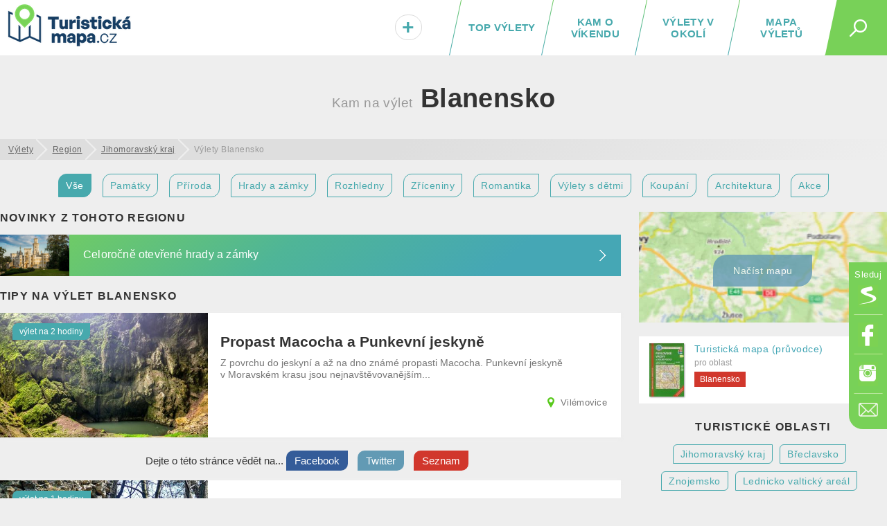

--- FILE ---
content_type: text/html; charset=UTF-8
request_url: https://turistickamapa.cz/region/blanensko/
body_size: 13560
content:
<!DOCTYPE html>
<!--[if IE 8 ]>    <html dir="ltr" lang="cs-CZ" class="ie8"> <![endif]-->
<!--[if (gt IE 8)|!(IE)]><!--> <html lang="cs-CZ" dir="ltr"> <!--<![endif]-->
<head>
	<meta charset="utf-8" />
	<meta http-equiv="Content-Type" content="text/html; charset=UTF-8" />
	<title>Výlety - Blanensko | TuristickaMapa.cz</title>
	<meta http-equiv="X-UA-Compatible" content="IE=edge,chrome=1"> 	
	<meta name="viewport" content="width=device-width,initial-scale=1.0,minimum-scale=1.0" />
	<meta http-equiv="cleartype" content="on" />
	<meta name="title" content="Výlety - Blanensko" />
<meta name="description" content="Hledáte tipy na výlet v turistickém regionu Blanensko? Kam vyrazit na výlet (autem nebo pěšky)? Zmapovali jsme památky, přírodní zajímavosti, architektonické skvosty či rozhledny... Prostě, ta nejkrásnější místa v lokalitě Blanensko. " />	
	<meta name="robots" content="index,follow" />
	
	<meta name="document-rating" content="General" />   		
	<meta name="apple-mobile-web-app-capable" content="yes" />
	<meta name="mobile-web-app-capable" content="yes" />

<link rel="previewimage" href="https://turistickamapa.cz/data_fotos/propast-macocha-punkevni-jeskyne-2022_23_9-161539.jpg" /><link rel="image_src" href="https://turistickamapa.cz/data_fotos/propast-macocha-punkevni-jeskyne-2022_23_9-161539.jpg" />	
	<meta name="p:domain_verify" content=""/>
	<link rel="icon" href="https://turistickamapa.cz/favicon.ico" />
<link href="https://turistickamapa.cz/resources/screen.css?v=11" fetchpriority="high" type="text/css" media="screen" rel="stylesheet" /><link href="https://turistickamapa.cz/resources/mobile.css?v=5" fetchpriority="high" type="text/css" media="screen" rel="stylesheet" />	<meta property="fb:page_id" content="1748912882093434" />
	<meta property="fb:app_id" content="131151974213819" />
	<meta property="og:url" content="https://turistickamapa.cz/region/blanensko/" />
	<meta property="og:site_name" content="TuristickaMapa.cz" />
	<meta property="og:locale" content="cs_cz" />
	<meta property="article:publisher" content="https://www.facebook.com/nejkrasnejsimistaceska/" />
<meta property="og:type" content="website" /><meta property="og:description" content="Hledáte tipy na výlet v turistickém regionu Blanensko? Kam vyrazit na výlet (autem nebo pěšky)? Zmapovali jsme památky, přírodní zajímavosti, architektonické skvosty či rozhledny... Prostě, ta nejkrásnější místa v lokalitě Blanensko. " /><link rel="preload" fetchpriority="high" as="image" href="https://turistickamapa.cz/images/blurmap2.jpg" type="image/jpeg" />	
	<meta property="og:image" content="https://turistickamapa.cz/data_fotos/propast-macocha-punkevni-jeskyne-2022_23_9-161539.jpg" />		
	<meta property="og:title" content="Výlety - Blanensko" />
	
	<meta property="twitter:title" content="Výlety - Blanensko" />
    <meta property="twitter:description" content="Hledáte tipy na výlet v turistickém regionu Blanensko? Kam vyrazit na výlet (autem nebo pěšky)? Zmapovali jsme památky, přírodní zajímavosti, architektonické skvosty či rozhledny... Prostě, ta nejkrásnější místa v lokalitě Blanensko. " />
    <meta property="twitter:image" content="https://turistickamapa.cz/data_fotos/propast-macocha-punkevni-jeskyne-2022_23_9-161539.jpg" />
    <meta property="twitter:image:src" content="https://turistickamapa.cz/data_fotos/propast-macocha-punkevni-jeskyne-2022_23_9-161539.jpg" />
	
	<link rel="apple-touch-icon" sizes="180x180" href="https://turistickamapa.cz/favicon/apple-touch-icon.png">
	<link rel="icon" type="image/png" sizes="32x32" href="https://turistickamapa.cz/favicon/favicon-32x32.png">
	<link rel="icon" type="image/png" sizes="16x16" href="https://turistickamapa.cz/favicon/favicon-16x16.png">
	<link rel="manifest" href="https://turistickamapa.cz/favicon/site.webmanifest">
	<link rel="mask-icon" href="https://turistickamapa.cz/favicon/safari-pinned-tab.svg" color="#5bbad5">
	<link rel="shortcut icon" href="https://turistickamapa.cz/favicon/favicon.ico">
	<meta name="msapplication-TileColor" content="#da532c">
	<meta name="msapplication-config" content="https://turistickamapa.cz/favicon/browserconfig.xml">
	<meta name="theme-color" content="#ffffff">


<link rel="stylesheet" href="https://unpkg.com/leaflet@1.9.4/dist/leaflet.css" integrity="sha256-p4NxAoJBhIIN+hmNHrzRCf9tD/miZyoHS5obTRR9BMY=" crossorigin=""/>
	<script src="https://unpkg.com/leaflet@1.9.4/dist/leaflet.js" integrity="sha256-20nQCchB9co0qIjJZRGuk2/Z9VM+kNiyxNV1lvTlZBo=" crossorigin=""></script>


	<script>
	  window.dataLayer = window.dataLayer || [];
	  function gtag(){dataLayer.push(arguments);}
	  gtag('js', new Date());
	  gtag('config', 'G-RMPGZY8TY6');
	</script>

	
	<!-- Google Tag Manager -->
<script>(function(w,d,s,l,i){w[l]=w[l]||[];w[l].push({'gtm.start':
new Date().getTime(),event:'gtm.js'});var f=d.getElementsByTagName(s)[0],
j=d.createElement(s),dl=l!='dataLayer'?'&l='+l:'';j.async=true;j.src=
'https://www.googletagmanager.com/gtm.js?id='+i+dl;f.parentNode.insertBefore(j,f);
})(window,document,'script','dataLayer','GTM-N9C52T9K');</script>
<script> <!-- Enabled tcf support for Google tag --> window ['gtag_enable_tcf_support'] = true; </script>
<!-- End Google Tag Manager -->


</head>
<body id="body" class="region blanensko">


<!-- Google Tag Manager (noscript) -->
<noscript><iframe src="https://www.googletagmanager.com/ns.html?id=GTM-N9C52T9K"
height="0" width="0" style="display:none;visibility:hidden"></iframe></noscript>
<!-- End Google Tag Manager (noscript) -->

 <script type="application/ld+json">
{
  "@context": "http://schema.org",
  "@type":"Organization",
  "name":"TuristickáMapa.cz",
  "url":"https://turistickamapa.cz",
  "logo": {
      "@type": "ImageObject",
      "url": "https://turistickamapa.cz/data/turisticka-mapa.jpg"
	},
  "sameAs":["https://www.facebook.com/nejkrasnejsimistaceska/","https://www.instagram.com/nejkrasnejsimistaceska/"]	
}  
  </script>


<script>
  function statusChangeCallback(response) {  
    console.log(response);                 
    if (response.status === 'connected') {   
      connectedAPI();  
 
    } else {   
  	  disconnectedAPI();
   		
    }
  }

  function checkLoginState() {               
    FB.getLoginStatus(function(response) { 
      statusChangeCallback(response);
    });
  }

  window.fbAsyncInit = function() {
    FB.init({
      appId      : '131151974213819',
      cookie     : true,
      xfbml      : true,
      version    : 'v5.0'
    });
      
    //FB.AppEvents.logPageView();   
  //  FB.getLoginStatus(function(response) {   // Called after the JS SDK has been initialized.
   //   statusChangeCallback(response);        // Returns the login status.
  //  });
      
      
  };

    
</script>  

<script type="text/javascript">
// <![CDATA[
	var dict = {		   
		months : 'Leden,Únor,Březen,Duben,Květen,Červen,Červenec,Srpen,Září,Říjen,Listopad,Prosinec',
		days : 'Po,Út,St,Čt,Pá,So,Ne',
		full_days : 'Pondělí,Úterý,Středa,Čtvrtek,Pátek,Sobota,Neděle',
		error : 'Mrzí nás to, ale někde se stala chyba :(',
		domain : 'https://turistickamapa.cz',
		loading : 'Nahrávám...'	
	};
// ]]>
</script>
  
<div id="fb-root"></div>
<div class="leaderboardHolder">
	<div id="leaderboard"></div>
</div>
<div class="header">
	<div class="holder">
<div class="title">	
			<a href="https://turistickamapa.cz" aria-label="TuristickáMapa.cz - Výlety a nejkrásnější místa Česka"><em id="hash"><span></span></em><span>TuristickaMapa.cz - Výlety a nejkrásnější místa Česka</span></a>
</div>		<span class="search_button" id="sb"><em></em></span>
		
		<ul class="menu" id="hm">
<li><a class="map" href="https://turistickamapa.cz/mapa/">Mapa výletů</a></li><li><a class="rl" href="https://turistickamapa.cz/pobliz/">Výlety v okolí</a></li><li><a class="rl" href="https://turistickamapa.cz/tipy-vikend/">Kam o víkendu</a></li><li class="top"><a class="ll rl" href="https://turistickamapa.cz/top-vylety/">TOP výlety</a><span></span></li><li class="add"><a href="https://turistickamapa.cz/kontakt/"><em>+<small>Vložit</small></em></a></li>		
			
		</ul>			
		
		<ul class="fixed-menu" id="fm">
			<li class="s"><a href="https://www.seznam.cz/pridat-boxik/172623" aria-label="Vložit box na HP Seznam.cz" rel="nofollow external" target="_blank"><span>Seznam</span></a></li>
			<li class="f"><a href="https://www.facebook.com/nejkrasnejsimistaceska/" aria-label="Odkaz na Facebook" rel="nofollow external" target="_blank"><span>Facebook</span></a></li>
			<li class="i"><a href="https://www.instagram.com/nejkrasnejsimistaceska/" aria-label="Odkaz na Instagram" rel="nofollow external" target="_blank"><span>Instagram</span></a></li>
			<li class="e t"><a href="https://turistickamapa.cz/kontakt/" aria-label="Napište nám" rel="nofollow"><span>Kontakt</span></a></li>
		</ul>
		
	</div>
	<hr />
	<div id="sf">	
		<form name="search" class="search-form" id="search" action="https://turistickamapa.cz/hledani/" method="post">
        	<formset>
        		<input id="searchInput" autofocus="autofocus" type="text" name="q" placeholder="Najdi si svůj výlet..." />
        		<input type="submit" value="Hledej" class="sbutt" onclick="return searchInputFce();" />
			</formset>
   		</form>	
	</div>
</div>
<hr />
<div id="r320"></div>

<style type="text/css">
	.header .menu {position:relative;}	
	#hm li.add {
		position:absolute;
		left:0px;
		font-size:30px;		
		width:65px;		
	}
	#hm li.add a { color:#47A9AD; }
	#hm li.add a:hover {line-height:20px; }
	#hm li.add a em small {display:none;}
	#hm li.add a:hover em small {
		display: block;				
		font-size: 12px;
		text-align: center;			
		padding: 0px;
	} 	

	#hm li.add a em {
		display: inline-block;
		background: #fff;
		font-style: normal;				
		-webkit-border-radius: 10px;
		-moz-border-radius: 10px;
		border-radius: 23px;
		border:solid 1px #dadada;
		text-shadow:1px 1px 1px #fff;
		padding:1px 9px 0px 9px;
	}
	
	#hm li.add a:hover em { border:none; padding:0px; text-shadow:none; background:transparent;}
	@media only screen and (max-width: 860px)
	{	
		.header .menu li { letter-spacing:0.8px; }
		#hm li.add {position:static; width:auto; font-size:inherit;}
		#hm li.add a { font-size:inherit;}
		#hm li.add a em {display:inherit;background:transparent;border:none; text-shadow:inherit;padding:0px; color:red;}
		#hm li.add a em small {display:inline; font-size:inherit; padding-left:8px; color:#fff;}
		#hm li.add a:hover {line-height:inherit;}
		#hm li.active a em small {color:black; font-size:15px;}
		#hm li.add a:hover em small { font-size:inherit; text-align:left; display:inline; padding-left:8px;}
	}
</style><div class="content article tags">
	<h1 class="center main-category"><span>Kam na výlet</span> Blanensko</h1>
	<hr />	
	
<ul id="breadcrumbs" itemscope itemtype="https://schema.org/BreadcrumbList">
	<li itemprop="itemListElement" itemscope itemtype="https://schema.org/ListItem"><a itemprop="item" href="https://turistickamapa.cz"><span itemprop="name">Výlety</span></a><meta itemprop="position" content="1" /></li>
	<li itemprop="itemListElement" itemscope itemtype="https://schema.org/ListItem"><a itemprop="item" href="https://turistickamapa.cz/region/"><span itemprop="name">Region</span></a><meta itemprop="position" content="2" /></li>
<li itemprop="itemListElement" itemscope itemtype="https://schema.org/ListItem"><a itemprop="item" href="https://turistickamapa.cz/region/jihomoravsky-kraj/"><span itemprop="name">Jihomoravský kraj</span></a><meta itemprop="position" content="3" /></li><li class="last" itemprop="itemListElement" itemscope itemtype="https://schema.org/ListItem"><span itemprop="item"><span itemprop="name">Výlety Blanensko</span></span><meta itemprop="position" content="4" /></li>	
</ul>

	<div class="content center" id="fieldset_travelmode">
			<ul class="horizontalLineMenu">
				<li><a href="https://turistickamapa.cz/region/blanensko/" class="tripSearchIco active">Vše</a></li>
				<li><a href="https://turistickamapa.cz/region/blanensko/pamatky/" class="tripSearchIco">Památky</a></li>				
				<li><a href="https://turistickamapa.cz/region/blanensko/priroda/" class="tripSearchIco">Příroda</a></li>												
							<li><a href="https://turistickamapa.cz/region/blanensko/hrady-zamky/" class="tripSearchIco">Hrady a zámky</a></li>
				<li><a href="https://turistickamapa.cz/region/blanensko/rozhledna/" class="tripSearchIco">Rozhledny</a></li>
				<li><a href="https://turistickamapa.cz/region/blanensko/zricenina/" class="tripSearchIco">Zříceniny</a></li>
						
				<li><a href="https://turistickamapa.cz/region/blanensko/romantika/" class="tripSearchIco">Romantika</a></li>
				<li><a href="https://turistickamapa.cz/region/blanensko/pro-deti/" class="tripSearchIco">Výlety s dětmi</a></li>
<li><a href="https://turistickamapa.cz/region/blanensko/koupani/" class="tripSearchIco">Koupání</a></li>				
				<li><a href="https://turistickamapa.cz/region/blanensko/architektura/" class="tripSearchIco">Architektura</a></li>
<li><a href="https://turistickamapa.cz/region/blanensko/akce/" class="tripSearchIco">Akce</a></li>
			</ul>
		</div>


	<div class="column2main" itemscope itemtype="https://schema.org/ItemList">
	
				
				
								
<h2 class="section latestNews">Novinky z tohoto regionu</h2><div class="lastStreamNews lastNew"><a href="https://turistickamapa.cz/novinky/hrady-zamky-otevrene-celorocne/"><span class="image lazyload" style="background-image:url('https://turistickamapa.cz/images/grey.gif');" data-src="https://turistickamapa.cz/data_fotos/hrady-zamky-otevrene-celorocne-2022_23_10-175833_tn.jpg"></span><strong>Celoročně otevřené hrady a zámky</strong></a></div><h2 class="section latestNews" itemprop="name">Tipy na výlet Blanensko</h2><link itemprop="itemListOrder" href="https://schema.org/ItemListOrderDescending" />
				<div class="box-w50p box-w50p-double box-4 box-same-height" id="propast-macocha-punkevni-jeskyne-0" itemprop="itemListElement">
				<a href="https://turistickamapa.cz/propast-macocha-punkevni-jeskyne/" class="item"><link rel="preload" fetchpriority="high" as="image" href="https://turistickamapa.cz/data_fotos/propast-macocha-punkevni-jeskyne-2022_23_9-161539_tn.jpg" type="image/jpeg" /><span class="image" fetchpriority="high" style="background-image:url('https://turistickamapa.cz/data_fotos/propast-macocha-punkevni-jeskyne-2022_23_9-161539_tn.jpg');"><meta itemprop="image" content="https://turistickamapa.cz/data_fotos/propast-macocha-punkevni-jeskyne-2022_23_9-161539_tn.jpg" /></span>
					<em></em> 
					<strong itemprop="name">Propast Macocha a Punkevní jeskyně</strong>
					<span class="more" itemprop="description">Z povrchu do jeskyní a až na dno známé propasti Macocha. Punkevní jeskyně v Moravském krasu jsou nejnavštěvovanějším...</span><span class="address" itemprop="location" itemscope itemtype="http://schema.org/EventVenue">
							<meta itemprop="name" content="Vilémovice" />	
							<span itemprop="address" itemscope itemtype="http://schema.org/PostalAddress">
								<meta itemprop="addressLocality" content="Vilémovice" />
								<meta itemprop="streetAddress" content="Vilémovice" />
							</span>
					Vilémovice					
						</span><small class="readTime">výlet na 2 hodiny</small>
				</a>
				</div><div class="soc"><span class="soctxt">Dejte o <span class="noimportant">této </span>stránce vědět na...</span>	
					<a target="_blank" rel="nofollow" class="sb sbf" href="https://www.facebook.com/share.php?u=https%3A%2F%2Fturistickamapa.cz%2Fregion%2Fblanensko%2F"><span>Facebook</span></a>									
					<a target="_blank" rel="nofollow" class="sb sbt" href="https://twitter.com/share?url=https%3A%2F%2Fturistickamapa.cz%2Fregion%2Fblanensko%2F&text=V%C3%BDlety+-+Blanensko+%7C+TuristickaMapa.cz"><span>Twitter</span></a>
					<a target="_blank" rel="nofollow" class="sb sbs" href="https://www.seznam.cz/pridat-boxik/172623"><span>Seznam</span></a><div class="reset"></div></div>
				<div class="box-w50p box-w50p-double box-4 box-same-height" id="zricenina-hradu-rychvald-1" itemprop="itemListElement">
				<a href="https://turistickamapa.cz/zricenina-hradu-rychvald/" class="item"><span class="image lazyload" style="background-image:url('https://turistickamapa.cz/images/grey.gif');" data-src="https://turistickamapa.cz/data_fotos/2023/zricenina-hradu-rychvald-2023_6_7-175456_tn.jpg"><meta itemprop="image" content="https://turistickamapa.cz/data_fotos/2023/zricenina-hradu-rychvald-2023_6_7-175456_tn.jpg" /></span>
					<em></em> 
					<strong itemprop="name">Zřícenina hradu Rychvald</strong>
					<span class="more" itemprop="description">Zřícenina hradu Rychvald leží nedaleko Lysic na Blanensku. Do dnešních dnů se z hradu zachovaly trosky hradního paláce,...</span><span class="address" itemprop="location" itemscope itemtype="http://schema.org/EventVenue">
							<meta itemprop="name" content="Lysice" />	
							<span itemprop="address" itemscope itemtype="http://schema.org/PostalAddress">
								<meta itemprop="addressLocality" content="Lysice" />
								<meta itemprop="streetAddress" content="Lysice" />
							</span>
					Lysice					
						</span><small class="readTime">výlet na 1 hodinu</small>
				</a>
				</div>
				<div class="box-w50p box-w50p-double box-4 box-same-height" id="zamek-kunstat-2" itemprop="itemListElement">
				<a href="https://turistickamapa.cz/zamek-kunstat/" class="item"><span class="image lazyload" style="background-image:url('https://turistickamapa.cz/images/grey.gif');" data-src="https://turistickamapa.cz/data_fotos/2023/zamek-kunstat-2023_17_2-202633_tn.jpg"><meta itemprop="image" content="https://turistickamapa.cz/data_fotos/2023/zamek-kunstat-2023_17_2-202633_tn.jpg" /></span>
					<em></em> 
					<strong itemprop="name">Zámek Kunštát</strong>
					<span class="more" itemprop="description">Zámek Kunštát se vypíná na kopci nad stejnojmenným moravským městem na Blanensku. Klasicistní zámek s pozůstatky...</span><span class="address" itemprop="location" itemscope itemtype="http://schema.org/EventVenue">
							<meta itemprop="name" content="Kunštát" />	
							<span itemprop="address" itemscope itemtype="http://schema.org/PostalAddress">
								<meta itemprop="addressLocality" content="Kunštát" />
								<meta itemprop="streetAddress" content="Kunštát" />
							</span>
					Kunštát					
						</span><small class="readTime">výlet na 1 hodinu</small>
				</a>
				</div>
				<div class="box-w50p box-w50p-double box-4 box-same-height" id="zamek-letovice-3" itemprop="itemListElement">
				<a href="https://turistickamapa.cz/zamek-letovice/" class="item"><span class="image lazyload" style="background-image:url('https://turistickamapa.cz/images/grey.gif');" data-src="https://turistickamapa.cz/data_fotos/zamek-letovice-2022_12_11-172240_tn.jpg"><meta itemprop="image" content="https://turistickamapa.cz/data_fotos/zamek-letovice-2022_12_11-172240_tn.jpg" /></span>
					<em></em> 
					<strong itemprop="name">Zámek Letovice</strong>
					<span class="more" itemprop="description">Zámek Letovice se nachází nedaleko Blanska na Moravě. Donedávna ruina, dnes nádherná památka, která oživila panorama celého...</span><span class="address" itemprop="location" itemscope itemtype="http://schema.org/EventVenue">
							<meta itemprop="name" content="Letovice" />	
							<span itemprop="address" itemscope itemtype="http://schema.org/PostalAddress">
								<meta itemprop="addressLocality" content="Letovice" />
								<meta itemprop="streetAddress" content="Letovice" />
							</span>
					Letovice					
						</span><small class="readTime">výlet na 1 hodinu</small>
				</a>
				</div><div class="reset"></div>
							<div class="b" style="clear:both; overflow:hidden; margin:0px auto 20px auto; text-align:center;">
						
								<div style="margin:auto;">     
<!-- TM.cz - vodo - responzivní -->
<ins class="adsbygoogle"
     style="display:block"
     data-ad-client="ca-pub-8054385701519777"
     data-ad-slot="4127513665"
     data-ad-format="auto"
     data-full-width-responsive="true"></ins>
<script>
     (adsbygoogle = window.adsbygoogle || []).push({});
</script>
</div></div>
				<div class="box-w50p box-w50p-double box-4 box-same-height" id="hrad-boskovice-4" itemprop="itemListElement">
				<a href="https://turistickamapa.cz/hrad-boskovice/" class="item"><span class="image lazyload" style="background-image:url('https://turistickamapa.cz/images/grey.gif');" data-src="https://turistickamapa.cz/data_fotos/hrad-boskovice-2022_12_11-155015_tn.jpg"><meta itemprop="image" content="https://turistickamapa.cz/data_fotos/hrad-boskovice-2022_12_11-155015_tn.jpg" /></span>
					<em></em> 
					<strong itemprop="name">Hrad Boskovice</strong>
					<span class="more" itemprop="description">Hrad Boskovice se nachází na Blanensku a patří mezi největší moravské hradní zříceniny. Monumentální stavba se tyčí na kopci...</span><span class="address" itemprop="location" itemscope itemtype="http://schema.org/EventVenue">
							<meta itemprop="name" content="Boskovice" />	
							<span itemprop="address" itemscope itemtype="http://schema.org/PostalAddress">
								<meta itemprop="addressLocality" content="Boskovice" />
								<meta itemprop="streetAddress" content="Boskovice" />
							</span>
					Boskovice					
						</span><small class="readTime">výlet na 2 hodiny</small>
				</a>
				</div>
				<div class="box-w50p box-w50p-double box-4 box-same-height" id="zamek-lysice-5" itemprop="itemListElement">
				<a href="https://turistickamapa.cz/zamek-lysice/" class="item"><span class="image lazyload" style="background-image:url('https://turistickamapa.cz/images/grey.gif');" data-src="https://turistickamapa.cz/data_fotos/zamek-lysice-2022_14_10-162008_tn.jpg"><meta itemprop="image" content="https://turistickamapa.cz/data_fotos/zamek-lysice-2022_14_10-162008_tn.jpg" /></span>
					<em></em> 
					<strong itemprop="name">Zámek Lysice</strong>
					<span class="more" itemprop="description">Barokní zámek Lysice na jižní Moravě vyniká bohatě zdobenými interiéry i unikátní zámeckou zahradou s promenádní kolonádou....</span><span class="address" itemprop="location" itemscope itemtype="http://schema.org/EventVenue">
							<meta itemprop="name" content="Lysice" />	
							<span itemprop="address" itemscope itemtype="http://schema.org/PostalAddress">
								<meta itemprop="addressLocality" content="Lysice" />
								<meta itemprop="streetAddress" content="Lysice" />
							</span>
					Lysice					
						</span><small class="readTime">výlet na 2 hodiny</small>
				</a>
				</div>
				<div class="box-w50p box-w50p-double box-4 box-same-height" id="zamek-boskovice-6" itemprop="itemListElement">
				<a href="https://turistickamapa.cz/zamek-boskovice/" class="item"><span class="image lazyload" style="background-image:url('https://turistickamapa.cz/images/grey.gif');" data-src="https://turistickamapa.cz/data_fotos/zamek-boskovice-2022_12_7-125320_tn.jpg"><meta itemprop="image" content="https://turistickamapa.cz/data_fotos/zamek-boskovice-2022_12_7-125320_tn.jpg" /></span>
					<em></em> 
					<strong itemprop="name">Zámek Boskovice</strong>
					<span class="more" itemprop="description">Empírový zámek Boskovice pochází z 19. století, svou historii ovšem píše mnohem déle. Ještě než zámek Boskovice získal svou...</span><span class="address" itemprop="location" itemscope itemtype="http://schema.org/EventVenue">
							<meta itemprop="name" content="Boskovice" />	
							<span itemprop="address" itemscope itemtype="http://schema.org/PostalAddress">
								<meta itemprop="addressLocality" content="Boskovice" />
								<meta itemprop="streetAddress" content="Boskovice" />
							</span>
					Boskovice					
						</span><small class="readTime">výlet na 1 hodinu</small>
				</a>
				</div>
				<div class="box-w50p box-w50p-double box-4 box-same-height" id="klamova-hut-7" itemprop="itemListElement">
				<a href="https://turistickamapa.cz/klamova-hut/" class="item"><span class="image lazyload" style="background-image:url('https://turistickamapa.cz/images/grey.gif');" data-src="https://turistickamapa.cz/data_fotos/klamova-hut-2022_24_4-141956_tn.jpg"><meta itemprop="image" content="https://turistickamapa.cz/data_fotos/klamova-hut-2022_24_4-141956_tn.jpg" /></span>
					<em></em> 
					<strong itemprop="name">Klamova huť v Blansku</strong>
					<span class="more" itemprop="description">Klamova huť, lidově zvaná také jako Klamovka, se nachází na jižním okraji města Blanska v údolí řeky Svitavy. Jedná se o...</span><span class="address" itemprop="location" itemscope itemtype="http://schema.org/EventVenue">
							<meta itemprop="name" content="Blansko" />	
							<span itemprop="address" itemscope itemtype="http://schema.org/PostalAddress">
								<meta itemprop="addressLocality" content="Blansko" />
								<meta itemprop="streetAddress" content="Blansko" />
							</span>
					Blansko					
						</span><small class="readTime">výlet na 1 hodinu</small>
				</a>
				</div>
				<div class="box-w50p box-w50p-double box-4 box-same-height" id="radnice-blansko-8" itemprop="itemListElement">
				<a href="https://turistickamapa.cz/radnice-blansko/" class="item"><span class="image lazyload" style="background-image:url('https://turistickamapa.cz/images/grey.gif');" data-src="https://turistickamapa.cz/data_fotos/radnice-blansko-2022_24_4-134051_tn.jpg"><meta itemprop="image" content="https://turistickamapa.cz/data_fotos/radnice-blansko-2022_24_4-134051_tn.jpg" /></span>
					<em></em> 
					<strong itemprop="name">Radnice v Blansku</strong>
					<span class="more" itemprop="description">Blanenská radnice se nachází na náměstí Svobody v Blansku. Vystavěna byla v roce 1885 v novorenesančním stylu a nahradila tak...</span><span class="address" itemprop="location" itemscope itemtype="http://schema.org/EventVenue">
							<meta itemprop="name" content="Blansko" />	
							<span itemprop="address" itemscope itemtype="http://schema.org/PostalAddress">
								<meta itemprop="addressLocality" content="Blansko" />
								<meta itemprop="streetAddress" content="Blansko" />
							</span>
					Blansko					
						</span><small class="readTime">Zajímavost</small>
				</a>
				</div>
				<div class="box-w50p box-w50p-double box-4 box-same-height" id="kostel-sv-martina-blansko-9" itemprop="itemListElement">
				<a href="https://turistickamapa.cz/kostel-sv-martina-blansko/" class="item"><span class="image lazyload" style="background-image:url('https://turistickamapa.cz/images/grey.gif');" data-src="https://turistickamapa.cz/data_fotos/kostel-sv-martina-blansko-2022_23_4-201831_tn.jpg"><meta itemprop="image" content="https://turistickamapa.cz/data_fotos/kostel-sv-martina-blansko-2022_23_4-201831_tn.jpg" /></span>
					<em></em> 
					<strong itemprop="name">Kostel sv. Martina v Blansku</strong>
					<span class="more" itemprop="description">Blanenská farnost s kostelem sv. Martina patří mezi nejstarší na Moravě. Kostel sv. Martina je cílem poutníků evropské poutní...</span><span class="address" itemprop="location" itemscope itemtype="http://schema.org/EventVenue">
							<meta itemprop="name" content="Blansko" />	
							<span itemprop="address" itemscope itemtype="http://schema.org/PostalAddress">
								<meta itemprop="addressLocality" content="Blansko" />
								<meta itemprop="streetAddress" content="Blansko" />
							</span>
					Blansko					
						</span><small class="readTime">výlet na 1 hodinu</small>
				</a>
				</div>
				<div class="box-w50p box-w50p-double box-4 box-same-height" id="zamek-blansko-10" itemprop="itemListElement">
				<a href="https://turistickamapa.cz/zamek-blansko/" class="item"><span class="image lazyload" style="background-image:url('https://turistickamapa.cz/images/grey.gif');" data-src="https://turistickamapa.cz/data_fotos/zamek-blansko-2022_22_4-153309_tn.jpg"><meta itemprop="image" content="https://turistickamapa.cz/data_fotos/zamek-blansko-2022_22_4-153309_tn.jpg" /></span>
					<em></em> 
					<strong itemprop="name">Zámek Blansko</strong>
					<span class="more" itemprop="description">Zámek Blansko je renesanční zámek, vystavěný na přelomu 16. a 17. století na místě původní tvrze, z níž se dochovaly...</span><span class="address" itemprop="location" itemscope itemtype="http://schema.org/EventVenue">
							<meta itemprop="name" content="Blansko" />	
							<span itemprop="address" itemscope itemtype="http://schema.org/PostalAddress">
								<meta itemprop="addressLocality" content="Blansko" />
								<meta itemprop="streetAddress" content="Blansko" />
							</span>
					Blansko					
						</span><small class="readTime">výlet na 2 hodiny</small>
				</a>
				</div>
				<div class="box-w50p box-w50p-double box-4 box-same-height" id="byvala-strojirna-jezek-blansko-11" itemprop="itemListElement">
				<a href="https://turistickamapa.cz/byvala-strojirna-jezek-blansko/" class="item"><span class="image lazyload" style="background-image:url('https://turistickamapa.cz/images/grey.gif');" data-src="https://turistickamapa.cz/data_fotos/byvala-strojirna-jezek-2022_19_4-192114_tn.jpg"><meta itemprop="image" content="https://turistickamapa.cz/data_fotos/byvala-strojirna-jezek-2022_19_4-192114_tn.jpg" /></span>
					<em></em> 
					<strong itemprop="name">Bývalá strojírna Ježek</strong>
					<span class="more" itemprop="description">Bývalá Ježkova strojírna je historická budova v Blansku, která vyniká svým novogotickým zjevem. Nepřehlédnutelné stavbě na...</span><span class="address" itemprop="location" itemscope itemtype="http://schema.org/EventVenue">
							<meta itemprop="name" content="Blansko" />	
							<span itemprop="address" itemscope itemtype="http://schema.org/PostalAddress">
								<meta itemprop="addressLocality" content="Blansko" />
								<meta itemprop="streetAddress" content="Blansko" />
							</span>
					Blansko					
						</span><small class="readTime">výlet na 1 hodinu</small>
				</a>
				</div>
				<div class="box-w50p box-w50p-double box-4 box-same-height" id="dreveny-kostelik-sv-paraskivy-blansko-12" itemprop="itemListElement">
				<a href="https://turistickamapa.cz/dreveny-kostelik-sv-paraskivy-blansko/" class="item"><span class="image lazyload" style="background-image:url('https://turistickamapa.cz/images/grey.gif');" data-src="https://turistickamapa.cz/data_fotos/dreveny-kostelik-sv-paraskivy-v-blansku-2022_16_4-122030_tn.jpg"><meta itemprop="image" content="https://turistickamapa.cz/data_fotos/dreveny-kostelik-sv-paraskivy-v-blansku-2022_16_4-122030_tn.jpg" /></span>
					<em></em> 
					<strong itemprop="name">Dřevěný kostelík sv. Paraskivy v Blansku</strong>
					<span class="more" itemprop="description">Dřevěný kostelík sv. Paraskivy je jedním ze šesti dřevěných kostelíků převezených z Podkarpatské Rusi do tehdejšího...</span><span class="address" itemprop="location" itemscope itemtype="http://schema.org/EventVenue">
							<meta itemprop="name" content="Blansko" />	
							<span itemprop="address" itemscope itemtype="http://schema.org/PostalAddress">
								<meta itemprop="addressLocality" content="Blansko" />
								<meta itemprop="streetAddress" content="Blansko" />
							</span>
					Blansko					
						</span>
				</a>
				</div>
				<div class="box-w50p box-w50p-double box-4 box-same-height" id="zamek-rajec-nad-svitavou-13" itemprop="itemListElement">
				<a href="https://turistickamapa.cz/zamek-rajec-nad-svitavou/" class="item"><span class="image lazyload" style="background-image:url('https://turistickamapa.cz/images/grey.gif');" data-src="https://turistickamapa.cz/data_fotos/zamek-rajec-nad-svitavou-2022_21_3-153312_tn.jpg"><meta itemprop="image" content="https://turistickamapa.cz/data_fotos/zamek-rajec-nad-svitavou-2022_21_3-153312_tn.jpg" /></span>
					<em></em> 
					<strong itemprop="name">Zámek Rájec nad Svitavou</strong>
					<span class="more" itemprop="description">Rájec nad Svitavou, stojící na okraji souměstí Rájec-Jestřebí, je pozdně barokní zámek ve stylu paláce Ludvíka XVI. Zámek...</span><span class="address" itemprop="location" itemscope itemtype="http://schema.org/EventVenue">
							<meta itemprop="name" content="Rájec-Jestřebí" />	
							<span itemprop="address" itemscope itemtype="http://schema.org/PostalAddress">
								<meta itemprop="addressLocality" content="Rájec-Jestřebí" />
								<meta itemprop="streetAddress" content="Rájec-Jestřebí" />
							</span>
					Rájec-Jestřebí					
						</span><small class="readTime">výlet na 2 hodiny</small>
				</a>
				</div>		
				
	<div class="reset"></div>
			
<div class="center"><p style="font-size:16px; margin:0px 15px;">Hledáte výlety a zajímavá místa v turistickém regionu <strong>Blanensko</strong>? Inspirujte se našimi tipy kam na výlet...</p></div>		
	
	</div>
	<div class="rside" id="rside">
	
	<div id="stick" class="av tagscat center" style="min-height:auto;">
		<div id="sskyscraperInner">
			<div id="map" class="fake"><a href="#" id="smc"><span id="smcb" class="blurNew" data-src="https://turistickamapa.cz/images/blurmap2.jpg"></span><em>Načíst mapu</em></a></div>
			<script>	
			
			function nactiNovouMapu (){
				$('#map').removeClass('fake');
				$('#map').html('<div style="height:100%; background:url(\'https://turistickamapa.cz/images/loading.gif\') no-repeat center center;"></div>'); 
				ajax('map','https://turistickamapa.cz/inc/_ajax.php?fragment=load_map_category&task=show_map_place&dataset=%7B%09name%3A+%22Propast+Macocha+a+Punkevn%C3%AD+jeskyn%C4%9B%22%2C%0A%09%09%09%09%09%09%09url%3A+%22propast-macocha-punkevni-jeskyne%22%2C+%0A%09%09%09%09%09%09%09id%3A+1%2C+%0A%09%09%09%09%09%09%09lat%3A+49.373238%2C%0A%09%09%09%09%09%09%09lng%3A+16.729816%0A%09%09%09%09%09%09%09+%7D%2C+%7B%09name%3A+%22Z%C5%99%C3%ADcenina+hradu+Rychvald%22%2C%0A%09%09%09%09%09%09%09url%3A+%22zricenina-hradu-rychvald%22%2C+%0A%09%09%09%09%09%09%09id%3A+2%2C+%0A%09%09%09%09%09%09%09lat%3A+49.458466%2C%0A%09%09%09%09%09%09%09lng%3A+16.512177%0A%09%09%09%09%09%09%09+%7D%2C+%7B%09name%3A+%22Z%C3%A1mek+Kun%C5%A1t%C3%A1t%22%2C%0A%09%09%09%09%09%09%09url%3A+%22zamek-kunstat%22%2C+%0A%09%09%09%09%09%09%09id%3A+3%2C+%0A%09%09%09%09%09%09%09lat%3A+49.502316%2C%0A%09%09%09%09%09%09%09lng%3A+16.511038%0A%09%09%09%09%09%09%09+%7D%2C+%7B%09name%3A+%22Z%C3%A1mek+Letovice%22%2C%0A%09%09%09%09%09%09%09url%3A+%22zamek-letovice%22%2C+%0A%09%09%09%09%09%09%09id%3A+4%2C+%0A%09%09%09%09%09%09%09lat%3A+49.543320%2C%0A%09%09%09%09%09%09%09lng%3A+16.575377%0A%09%09%09%09%09%09%09+%7D%2C+%7B%09name%3A+%22Hrad+Boskovice%22%2C%0A%09%09%09%09%09%09%09url%3A+%22hrad-boskovice%22%2C+%0A%09%09%09%09%09%09%09id%3A+5%2C+%0A%09%09%09%09%09%09%09lat%3A+49.481640%2C%0A%09%09%09%09%09%09%09lng%3A+16.661810%0A%09%09%09%09%09%09%09+%7D%2C+%7B%09name%3A+%22Z%C3%A1mek+Lysice%22%2C%0A%09%09%09%09%09%09%09url%3A+%22zamek-lysice%22%2C+%0A%09%09%09%09%09%09%09id%3A+6%2C+%0A%09%09%09%09%09%09%09lat%3A+49.453243%2C%0A%09%09%09%09%09%09%09lng%3A+16.533215%0A%09%09%09%09%09%09%09+%7D%2C+%7B%09name%3A+%22Z%C3%A1mek+Boskovice%22%2C%0A%09%09%09%09%09%09%09url%3A+%22zamek-boskovice%22%2C+%0A%09%09%09%09%09%09%09id%3A+7%2C+%0A%09%09%09%09%09%09%09lat%3A+49.484898%2C%0A%09%09%09%09%09%09%09lng%3A+16.659746%0A%09%09%09%09%09%09%09+%7D%2C+%7B%09name%3A+%22Klamova+hu%C5%A5+v+Blansku%22%2C%0A%09%09%09%09%09%09%09url%3A+%22klamova-hut%22%2C+%0A%09%09%09%09%09%09%09id%3A+8%2C+%0A%09%09%09%09%09%09%09lat%3A+49.344772%2C%0A%09%09%09%09%09%09%09lng%3A+16.648752%0A%09%09%09%09%09%09%09+%7D%2C+%7B%09name%3A+%22Radnice+v+Blansku%22%2C%0A%09%09%09%09%09%09%09url%3A+%22radnice-blansko%22%2C+%0A%09%09%09%09%09%09%09id%3A+9%2C+%0A%09%09%09%09%09%09%09lat%3A+49.363495%2C%0A%09%09%09%09%09%09%09lng%3A+16.643753%0A%09%09%09%09%09%09%09+%7D%2C+%7B%09name%3A+%22Kostel+sv.+Martina+v+Blansku%22%2C%0A%09%09%09%09%09%09%09url%3A+%22kostel-sv-martina-blansko%22%2C+%0A%09%09%09%09%09%09%09id%3A+10%2C+%0A%09%09%09%09%09%09%09lat%3A+49.360176%2C%0A%09%09%09%09%09%09%09lng%3A+16.638689%0A%09%09%09%09%09%09%09+%7D%2C+%7B%09name%3A+%22Z%C3%A1mek+Blansko%22%2C%0A%09%09%09%09%09%09%09url%3A+%22zamek-blansko%22%2C+%0A%09%09%09%09%09%09%09id%3A+11%2C+%0A%09%09%09%09%09%09%09lat%3A+49.363766%2C%0A%09%09%09%09%09%09%09lng%3A+16.645939%0A%09%09%09%09%09%09%09+%7D%2C+%7B%09name%3A+%22B%C3%BDval%C3%A1+stroj%C3%ADrna+Je%C5%BEek%22%2C%0A%09%09%09%09%09%09%09url%3A+%22byvala-strojirna-jezek-blansko%22%2C+%0A%09%09%09%09%09%09%09id%3A+12%2C+%0A%09%09%09%09%09%09%09lat%3A+49.359196%2C%0A%09%09%09%09%09%09%09lng%3A+16.643417%0A%09%09%09%09%09%09%09+%7D%2C+%7B%09name%3A+%22D%C5%99ev%C4%9Bn%C3%BD+kostel%C3%ADk+sv.+Paraskivy+v+Blansku%22%2C%0A%09%09%09%09%09%09%09url%3A+%22dreveny-kostelik-sv-paraskivy-blansko%22%2C+%0A%09%09%09%09%09%09%09id%3A+13%2C+%0A%09%09%09%09%09%09%09lat%3A+49.361462%2C%0A%09%09%09%09%09%09%09lng%3A+16.647125%0A%09%09%09%09%09%09%09+%7D%2C+%7B%09name%3A+%22Z%C3%A1mek+R%C3%A1jec+nad+Svitavou%22%2C%0A%09%09%09%09%09%09%09url%3A+%22zamek-rajec-nad-svitavou%22%2C+%0A%09%09%09%09%09%09%09id%3A+14%2C+%0A%09%09%09%09%09%09%09lat%3A+49.409348%2C%0A%09%09%09%09%09%09%09lng%3A+16.643982%0A%09%09%09%09%09%09%09+%7D'); 
			}

			if (document.documentElement.clientWidth > 860) {
				document.getElementById("smcb").style.backgroundImage = "url('https://turistickamapa.cz/images/blurmap2.jpg')";
			}
			else{
				document.getElementById("smcb").classList.add("lazyload");												
			}					
			
			</script>
		</div>
<div class="turisticka-mapa whitebg"><span class="book"></span><a class="touristmap" href="https://www.jdoqocy.com/click-100466396-13240526?url=https%3A%2F%2Fwww.knihydobrovsky.cz%2Fkniha%2Fblanensko-a-boskovicko-55587414?utm_source=TuristickaMapa.cz" rel="nofollow external" target="_blank"><strong>Turistická mapa (průvodce)</strong> <span>pro oblast</span> <em>Blanensko</em></a></div><div id="kategorie"><h5>Turistické oblasti</h5><ul><li><a href="https://turistickamapa.cz/region/jihomoravsky-kraj/">Jihomoravský kraj</a></li><li><a href="https://turistickamapa.cz/region/breclavsko/">Břeclavsko</a></li><li><a href="https://turistickamapa.cz/region/znojemsko/">Znojemsko</a></li><li><a href="https://turistickamapa.cz/region/lednicko-valticky-areal/">Lednicko valtický areál</a></li><li><a href="https://turistickamapa.cz/region/blanensko/" class="active">Blanensko</a></li><li><a href="https://turistickamapa.cz/region/hodoninsko/">Hodonínsko</a></li></ul></div>		

	

	</div>
	
	
</div>
<div class="reset"><hr /></div>
	
	
<div class="content white-bg-content stop-sticky" style="margin:15px auto 0px auto; padding:20px 0px 10px 0px;">	<div class="cityLists">		<h2 class="section" style="margin-bottom:15px;">Blanensko - města (a výlety)</h2> 		<div class="columnStyle"><ul class="list"><li><a href="https://turistickamapa.cz/mesto/blansko/">Blansko</a>&nbsp;(6)</li><li><a href="https://turistickamapa.cz/mesto/boskovice/">Boskovice</a>&nbsp;(2)</li><li><a href="https://turistickamapa.cz/mesto/lysice/">Lysice</a>&nbsp;(2)</li><li><a href="https://turistickamapa.cz/mesto/kunstat/">Kunštát</a>&nbsp;(1)</li><li><a href="https://turistickamapa.cz/mesto/letovice/">Letovice</a>&nbsp;(1)</li><li><a href="https://turistickamapa.cz/mesto/rajec-jestrebi/">Rájec-Jestřebí</a>&nbsp;(1)</li></ul>		</div>
				</div></div>	

<style type="text/css">
.columnStyle ul.list {
	list-style:none;
	margin-bottom:15px;
}
.columnStyle ul.list li {
	line-height:1.6rem;
	padding:3px 0px;
}
.columnStyle ul.list li.first {
	list-style:none;
	font-weight:bold;
	color:#000;
	font-size:18px;
}
@media only screen and (max-width: 860px)
{ .columnStyle { column-count:3; } }
@media only screen and (max-width: 620px)
{ .columnStyle { column-count:2; } }
@media only screen and (max-width: 420px)
{ .column2main h2.section, h3.addedSwimm { text-align:center; } }
@media only screen and (max-width: 380px)
{ .columnStyle { column-count:1; } }
</style>

<div class="reset"><hr /></div>
	
	
	<div class="footer-content infoTextBox" style="padding:10px 25px; margin-top:1px;">
<p class="infoTextBoxInner"><em>Jednou z nejvýznamnějších turistických oblastí Blanenska je Moravský kras a jeho okolí. Kromě propasti Macocha a Punkevních jeskyní se zde nachází i mnoho krasových kaňonů a řada historických památek. Za zmínku stojí třeba zámky Blansko, Rájec nad Svitavou, Kunštát, Letovice nebo Boskovice.</em></p><p class="infoTextBoxInner"><strong>Blanensko</strong> je turistický region <a href="https://turistickamapa.cz/region/jihomoravsky-kraj/">na jižní Moravě</a>. Kromě výletů, památek, zajímavostí či přírodních a historických krás nabízí Blanensko i mnoho nevšedních zážitků, kulturních akcí nebo outdoorových aktivit...</p>	
	</div>
	
</div>


<hr />

<div class="content" id="activity">
<h2 class="center">Akce a aktivity v regionu</h2>		
		
<style type="text/css">
#addEvent {
	position:absolute;
	background:#d1372c;
	color:#fff;
	padding:6px 12px 6px 10px;
	font-size:15px;
	font-family:arial;
  	z-index:10;
  	text-shadow:0px 1px 1px #942a26;
  	letter-spacing:0.4px;
  	text-decoration:none;
  	-webkit-border-radius: 0px 10px 10px 0px;
    -moz-border-radius: 0px 10px 10px 0px;
    border-radius: 0px 10px 10px 0px;
    margin-top: 10px;
}
.attraction-grid .news-grid .item .termin {top:-50px;}
.news-grid .item .termin em {
	letter-spacing:normal;
	padding:0px;
	text-transform:none;
}
.news-grid .item .termin .term {margin-right:5px;}
.attraction-grid .news-grid .item .termin {
	letter-spacing:normal;
	text-transform:none;
	top: 78px;
    position: absolute;
    right: 0px;
}
.attraction-grid .news-grid .item .readTime {padding:2px 10px 0px 10px;}
.attraction-grid .news-grid .item span.comma {display:none;}
</style>				

<div class="attraction-grid"><a id="addEvent" href="https://turistickamapa.cz/kontakt/">Vložit akci</a>
					<div class="news-grid carousel">
						<div class="item itemHolder">
							<a href="https://kulturnimapa.cz/akce/jhm/2054-figarova-svatba-brno-reduta/" class="itemaa">
								<span class="image lazyload" style="background-image:url('https://turistickamapa.cz/data_outdoortrip/grey.gif');" data-src="https://kulturnimapa.cz/data/20251411144426_tn.png"></span>
								<em>Brno</em><span class="comma">, </span> 
								<strong>Figarova svatba</strong> <small class="readTime">Kulturní akce</small> <small class="distance">(Brno, Rooseveltova 1)</small>	<em class="termin events"><small class="term">4<small>led</small><em>17:00</em></small></em>
							</a>	
						</div>
						<div class="item itemHolder">
							<a href="https://kulturnimapa.cz/akce/jhm/2032-saga-aneb-vizovsky-zazrak-divadlo-brno/" class="itemaa">
								<span class="image lazyload" style="background-image:url('https://turistickamapa.cz/data_outdoortrip/grey.gif');" data-src="https://kulturnimapa.cz/data/20251211163759_tn.jpg"></span>
								<em>Brno</em><span class="comma">, </span> 
								<strong>Sága aneb Vizovský zázrak</strong> <small class="readTime">Kulturní akce</small> <small class="distance">(Brno, Žerotínovo náměstí 6)</small>	<em class="termin events"><small class="term">4<small>led</small><em>19:00</em></small></em>
							</a>	
						</div>
						<div class="item itemHolder">
							<a href="https://kulturnimapa.cz/akce/jhm/2035-pravidla-bincarny-brno-divadlo/" class="itemaa">
								<span class="image lazyload" style="background-image:url('https://turistickamapa.cz/data_outdoortrip/grey.gif');" data-src="https://kulturnimapa.cz/data/20251211165934_tn.jpg"></span>
								<em>Brno</em><span class="comma">, </span> 
								<strong>Pravidla bincárny</strong> <small class="readTime">Kulturní akce</small> <small class="distance">(Brno, Zelný trh 9)</small>	<em class="termin events"><small class="term">4<small>led</small><em>17:00</em></small></em>
							</a>	
						</div>
						<div class="item itemHolder">
							<a href="https://kulturnimapa.cz/akce/jhm/529-tisic-tvari-amazonie/" class="itemaa">
								<span class="image lazyload" style="background-image:url('https://turistickamapa.cz/data_outdoortrip/grey.gif');" data-src="https://kulturnimapa.cz/data/2025169154934_tn.png"></span>
								<em>Brno</em><span class="comma">, </span> 
								<strong>Tisíc tváří Amazonie</strong> <small class="readTime">Kulturní akce</small> <small class="distance">(Brno, Pisárecká 5)</small>	<em class="termin events"><small class="term">17<small>kvě</small><em>pátek</em></small><small class="term endDateTerm">4<small>led</small><em>neděle</em></small></em>
							</a>	
						</div>
						<div class="item itemHolder">
							<a href="https://kulturnimapa.cz/akce/o/631-uvazy-satku-hana-prostejov/" class="itemaa">
								<span class="image lazyload" style="background-image:url('https://turistickamapa.cz/data_outdoortrip/grey.gif');" data-src="https://kulturnimapa.cz/data/2025179132833_tn.jpg"></span>
								<em>Prostějov</em><span class="comma">, </span> 
								<strong>Úvazy šátků na Hané</strong> <small class="readTime">Kulturní akce</small> <small class="distance">(Prostějov, nám. T. G. Masaryka 2)</small>	<em class="termin events"><small class="term">18<small>dub</small><em>pátek</em></small><small class="term endDateTerm">4<small>led</small><em>neděle</em></small></em>
							</a>	
						</div>
						<div class="item itemHolder">
							<a href="https://kulturnimapa.cz/akce/jhm/2034-fichtl-brno/" class="itemaa">
								<span class="image lazyload" style="background-image:url('https://turistickamapa.cz/data_outdoortrip/grey.gif');" data-src="https://kulturnimapa.cz/data/20251211164850_tn.jpg"></span>
								<em>Brno</em><span class="comma">, </span> 
								<strong>Fichtl</strong> <small class="readTime">Kulturní akce</small> <small class="distance">(Brno, Žerotínovo náměstí 6)</small>	<em class="termin events"><small class="term">5<small>led</small><em>19:00</em></small></em>
							</a>	
						</div>
						<div class="item itemHolder">
							<a href="https://kulturnimapa.cz/akce/jhm/2050-hodinovy-hotelier-reduta-brno/" class="itemaa">
								<span class="image lazyload" style="background-image:url('https://turistickamapa.cz/data_outdoortrip/grey.gif');" data-src="https://kulturnimapa.cz/data/20251411135108_tn.png"></span>
								<em>Brno</em><span class="comma">, </span> 
								<strong>Hodinový hoteliér</strong> <small class="readTime">Kulturní akce</small> <small class="distance">(Brno, Zelný trh 4)</small>	<em class="termin events"><small class="term">5<small>led</small><em>19:00</em></small></em>
							</a>	
						</div><div class="reset"><hr /></div>	</div>
				</div>

<script>
if (document.documentElement.clientWidth > 860) { 	     
	var mh = document.getElementsByClassName("column2main")[0].offsetHeight;	
	setTimeout( function() {        
		document.getElementById("stick").classList.add("sticky");      
		document.getElementById("rside").setAttribute("style","height:"+mh+"px");                  
	},5000);  	
 }	
</script>
	

</div>	

<div class="footer-content" id="footer">
	<div class="content">
	

	
	
	<div class="bottom-boxes" style="margin:0px;">
	
<div class="box33p"><h3>Blanensko</h3><p><strong>Blanensko</strong> je turistický region <a href="https://turistickamapa.cz/region/jihomoravsky-kraj/" class="underline">v Jihomoravském kraji</a>, který je <strong>jedním z pěti krajů</strong> rozkládajících se na území <strong>Moravy</strong> v České republice.</p><p><a href="https://turistickamapa.cz/region/" class="czechRegions underline">Kraje a turistické regiony v ČR</a></p></div>		
		<div class="box33p">
			<h3><a href="https://turistickamapa.cz/kontakt/">O projektu</a></h3>
			<p>Tipy na výlety a památky z celé ČR</p>
			<p>Vydejte se s námi na výlet po České republice. <a href="https://turistickamapa.cz" class="underline">Kam na výlet</a> dnes, zítra či <a href="https://turistickamapa.cz/tipy-vikend/" class="underline">o víkendu</a>? Mapujeme <a href="https://turistickamapa.cz/top-vylety/" class="underline">nejhezčí místa a výlety v Česku</a>!</p>
		
		</div>
		
		<div class="box33p">
<h3>Hledejte s námi nejkrásnější místa v regionu Blanensko</h3><p>Kam na výlet  v regionu Blanensko? Hledáme pro vás zajímavá místa a nejlepší tipy na výlet v této lokalitě.</p>			
			<p>Doplňujeme <a href="https://turistickamapa.cz/turisticke-mapy/" class="underline">turistické mapy a průvodce</a> ze všech koutů České republiky.</p>

		</div>
		<div class="reset"><hr /></div>
	</div>
		<div class="footer-line center">
	 <p><span>&copy;&nbsp;2019&nbsp;-&nbsp;2026&nbsp;TuristickaMapa.cz</span> <span><strong>Napište nám:</strong> info&#64;turistickamapa.cz</span> <span><strong>Jsme na příjmu:</strong> (<a href="https://www.facebook.com/nejkrasnejsimistaceska/" rel="nofollow external" target="_blank">ozvěte se nám na FB</a>)</span></p>
	<p class="center">	
		<a href="https://www.facebook.com/nejkrasnejsimistaceska/" aria-label="Odkaz na Facebook" class="social f" rel="external nofollow" target="_blank"><span>F</span></a>
		<a href="https://www.instagram.com/nejkrasnejsimistaceska/" aria-label="Odkaz na Instagram" class="social i" rel="external nofollow" target="_blank"><span>I</span></a>
	</p>	
	</div>
	
	<div class="footer-line-bottom">
		<p class="center">Provozovatel webu TuristickaMapa.cz je společnost TASTE FEEL s.r.o. vedená u Městského soudu v Praze, IČ: 04951646</p><p class="center"><a href="https://turistickamapa.cz/kontakt/">Kontakt</a> | <a href="https://turistickamapa.cz/kontakt/propagace/">Inzerce</a> | <a href="https://turistickamapa.cz/vylety-na-web/">Výlety a loga na váš web</a> | <a href="https://turistickamapa.cz/partneri/">Partneři</a> | <a href="https://kulturnimapa.cz/">Kulturní akce</a> | <a href="https://yrno-cr.cz/" target="_blank" rel="external">Počasí YR.NO</a> | <a href="https://turistickamapa.cz/cookies/" rel="nofollow">Cookies</a> | <a href="https://turistickamapa.cz/podminky/" rel="nofollow">Podmínky</a> | <a href="https://turistickamapa.cz/gdpr/" rel="nofollow">GDPR</a>
				</p>
	</div>	
	</div>
</div>	
	<script
  src="https://code.jquery.com/jquery-2.2.4.min.js"
  integrity="sha256-BbhdlvQf/xTY9gja0Dq3HiwQF8LaCRTXxZKRutelT44="
  rel="preconnect" crossorigin="anonymous"></script>
  
  
<script src="https://turistickamapa.cz/resources/all.js"></script> 


<script>
// <![CDATA[
function stripTime(a){return a?a.split("?t")[0]:null}
var loadedElements;
	$(document).ready(function(){ 
	
		content.init();	
			
        $('.lazyload').Lazy({
        	imageBase: ''
        });
   
		if (document.documentElement.clientWidth > 860) {
			$('.lazyload_promo').lazy({
			  delay: 3000
			});
			$('#poster').click(function(){$('#poster').addClass('bkg-animated');});
		}
   		if (document.documentElement.clientWidth > 540) {
			$('.lazyload_nomobile').lazy({
			  delay: 2000
			});
		}
   
		$('#smm').click(function(){
			$('#sm').toggleClass( "menu-opened" );
			gtag('event', 'Rozbalit/Sbalit HP menu', {
			  'event_category': 'Proklik',
			  'event_label': 'SubMenu'
			});
		});
		
		if (document.documentElement.clientWidth < 861) {
	    	document.getElementById("body").className = 'mobile';
	    	
	    	$('#sb').click(function(){
	    		$('#sf').toggleClass( "opened" );
	    		$('#hm').toggleClass( "opened" );;
	    		$('#fm').toggleClass( "opened" );;
	    	//	$('#searchInput').focus();
				gtag('event', 'Rozbalit/Sbalit tlačítko', {
				  'event_category': 'Proklik',
				  'event_label': 'Mobilní'
				});
	    	});
		}
		else{
			$('#sb').click(function(){
				$('#sf').toggleClass( "opened" );
				$('#searchInput').focus();
				gtag('event', 'Hledat tlačítko', {
				  'event_category': 'Proklik',
				  'event_label': 'Desktop'
				});
			});			
		}	
		
		lightbox.option({
		  'resizeDuration': 200,
		  'imageFadeDuration': 200,
		  'resizeDuration':200,
		  'albumLabel':	"Fotka %1 z %2"
		})
		
		$('#fm li a').click(function(){
			var link = $(this).attr('href');	
			gtag('event', 'Social Menu', {
			  'event_category': 'Proklik',
			  'event_label': ''+link+''
			});
		});
		$('#hm a').click(function(){	
			var value = $(this).text();	
			gtag('event', 'Menu', {
			  'event_category': 'Proklik',
			  'event_label': ''+value+''
			});
		});
		$('.content a.clcbtn, .pager .button_link').click(function(){
			var link = $(this).attr('href');	
			var value = $(this).text();	
			gtag('event', 'Button - '+value+'', {
			  'event_category': 'Proklik',
			  'event_label': ''+link+''
			});
		});
		$('.hp #map a').click(function(){ gtag('event', 'Mapa HP', { 'event_category': 'Proklik' }); });
		$('#hha').click(function(){	
			gtag('event', 'Do oblíbených', {
			  'event_category': 'Proklik',
			  'event_label': 'region'
			});
		});
		$('.perex .sb').click(function(){
			var value = $(this).text();	
			gtag('event', 'Sdílej článek ('+value+')', {
			  'event_category': 'Proklik',
			  'event_label': 'region'
			});
		});
		$('.web a').click(function(){
			var value = $(this).attr('href');	
			gtag('event', 'Webová stránka ('+value+')', {
			  'event_category': 'Proklik',
			  'event_label': 'region/blanensko'
			});
		});
		$('#hotel_tip a').click(function(){
			var value = $(this).attr('href');	
			gtag('event', 'Hotel (region, '+value+')', {
			  'event_category': 'Proklik',
			  'event_label': 'region'
			});
		});
		$('.turisticka-mapa .touristmap').click(function(){	
			gtag('event', 'Průvodce (externí)', {
			  'event_category': 'Proklik',
			  'event_label': 'region'
			});
		});
		$('.content .turmap a').click(function(){
			var link = $(this).attr('href');	
			gtag('event', 'Průvodce (externí - TM)', {
			  'event_category': 'Proklik',
			  'event_label': ''+link+''
			});
		});
		$('.attraction-grid a').click(function(){
			var link = $(this).attr('href');	
			gtag('event', 'Aktivity (OutdoorTrip.cz)', {
			  'event_category': 'Proklik',
			  'event_label': ''+link+''
			});
		});
		$('.content a.booklink').click(function(){
			var link = $(this).attr('href');	
			gtag('event', 'Ubytování - Město (Booking.com)', {
			  'event_category': 'Proklik',
			  'event_label': ''+link+''
			});
		});
		
		// vylet mapa nacteni
		$('#smc').click(function(){
			$('#map').height('300');
		/*	load(); */
			nactiNovouMapu();
			gtag('event', 'Načtení mapy', {
			  'event_category': 'Proklik',
			  'event_label': 'region'
			});
			return false;
		});
		
		// kategorie mapa nacteni
		$('#smcc').click(function(){
			$('#map').height('520');	
			$('#smcc').hide();	
			$('#map').removeClass('fake');			
			if (document.documentElement.clientWidth < 861) {
				$('#map').height('400');
			}	
			nactiNovouMapu();			
			gtag('event', 'Načtení mapy', {
			  'event_category': 'Proklik',
			  'event_label': 'region/blanensko'
			});			
			return false;
		});
		
		// vylet mapa nacteni
		$('div.seznam ul a').click(function(){
			var link = $(this).attr('href');
			scroller($(link));
		});
		$('ul.horizontalSLider a.scroll').click(function(){
			var link = $(this).attr('href');
			scroller($(link));
		});
		
		
		
		
		
	});
// ]]>
</script>





<script>
// <![CDATA[
$(document).ready(function(){
if (document.documentElement.clientWidth > 860) {
  if (!!$('#skyscraper').offset()) { 
	$(window).scroll(function(){ 
	  stickyTopR 	= $('#skyHolder').offset().top + $('#skyHolder').height();
	  if (!!$('.stop-sticky').offset()) { 
	  	stickyBottom 	= $('.stop-sticky').offset().top - 50;
	  }
	  else{
	 	stickyBottom 	= $('.footer-content').offset().top - 50;
	  }
	  stickySky 	= $('#skyscraper').offset().top; 
	  var windowTop = $(window).scrollTop(); 
	  
	  if ((stickyTopR < windowTop)&&(stickyBottom > (stickySky + $('#skyscraper').height()))){
		if (document.documentElement.clientWidth < 861) {
		 $( "#skyscraper" ).offset({ top: windowTop + 90 });	
		}
		else{
		 $( "#skyscraper" ).offset({ top: windowTop + 10 });
		} 
		 $( "#skyscraper" ).css('position','relative');	
	  }
	  else {				   		
		if (windowTop < $('#skyscraper').offset().top){		
			if(windowTop<stickyTopR){
				var tt =  $('.rside').offset().top; 
				$( "#skyscraper" ).offset({ top: tt });
			 	$( "#skyscraper" ).css('position','static');
			}
			else{ 
				if (document.documentElement.clientWidth < 861) {
				 $( "#skyscraper" ).offset({ top: windowTop + 90 });	
				}
				else{
				 $( "#skyscraper" ).offset({ top: windowTop + 10 });
				} 
			}	 	
		}
	  }	  
	});
  }
 }
});

function searchInputFce(){
	var stext = $('#searchInput').val();
	if(stext=='Najdi si svůj výlet...'){alert('Nejprve napiš, co chceš hledat...');return false;}
	else{if(stext==''){alert('Nejprve napiš, co chceš hledat...');return false;}else{gtag('event', 'Fráze: '+$('#searchInput').val()+'', {'event_category': 'Hledání','event_label': 'region/blanensko'});return true;}}
}

/** oload Google analytics */
document.addEventListener('DOMContentLoaded', () => {
  /** init gtm after 3500 seconds - this could be adjusted */
  setTimeout(initGTM, 4000);
});
document.addEventListener('scroll', initGTMOnEvent);
document.addEventListener('mousemove', initGTMOnEvent);
//document.addEventListener('touchstart', initGTMOnEvent);

function initGTMOnEvent(event) {
  initGTM();
  event.currentTarget.removeEventListener(event.type, initGTMOnEvent); // remove the event listener that got triggered
}

function initGTM() {
  if (window.gtmDidInit) {
    return false;
  }
  window.gtmDidInit = true; // flag to ensure script does not get added to DOM more than once.
  const script = document.createElement('script');
  script.type = 'text/javascript';
  script.async = true;
  script.onload = () => {
    dataLayer.push({ event: 'gtm.js', 'gtm.start': new Date().getTime(), 'gtm.uniqueEventId': 0 });
  }; // this part ensures PageViews is always tracked
  script.src = 'https://www.googletagmanager.com/gtag/js?id=G-RMPGZY8TY6';		
  document.head.appendChild(script);
}


function downloadJsAtOnload() {
	setTimeout(function downloadJs() {

				
				var element = document.createElement("script");
				element.setAttribute("crossorigin", "anonymous");
				element.setAttribute("async", "true");
				element.async = true;
				element.src = "https://pagead2.googlesyndication.com/pagead/js/adsbygoogle.js?client=ca-pub-8054385701519777";							
				document.body.appendChild(element);				
			/*	console.log('fb-visitor=0 '); */
			
		
	}, 3500);

};
if (window.addEventListener)
	window.addEventListener("load", downloadJsAtOnload, false);
else if (window.attachEvent)
	window.attachEvent("onload", downloadJsAtOnload);
else window.onload = downloadJsAtOnload;


// ]]> 
</script>


<a href="https://www.toplist.cz/stat/1826487/" id="toplist" rel="nofollow external"></a>

<script>
window.onload = function() {
    var url = 'https://toplist.cz/dot.asp?id=1826487&http='+encodeURIComponent(document.referrer)+'&t='+encodeURIComponent(document.title)+'&l='+encodeURIComponent(document.URL)+'&wi='+encodeURIComponent(window.screen.width)+'&he='+encodeURIComponent(window.screen.height)+'&cd='+encodeURIComponent(window.screen.colorDepth);
    var img = document.createElement('img');
    img.src = url;
    img.width = "1";
    img.height= "1";
    img.border= "0";
    img.alt = "TOPlist";
    document.getElementById("toplist").appendChild(img);
};
</script> 

 </body>
</html>
